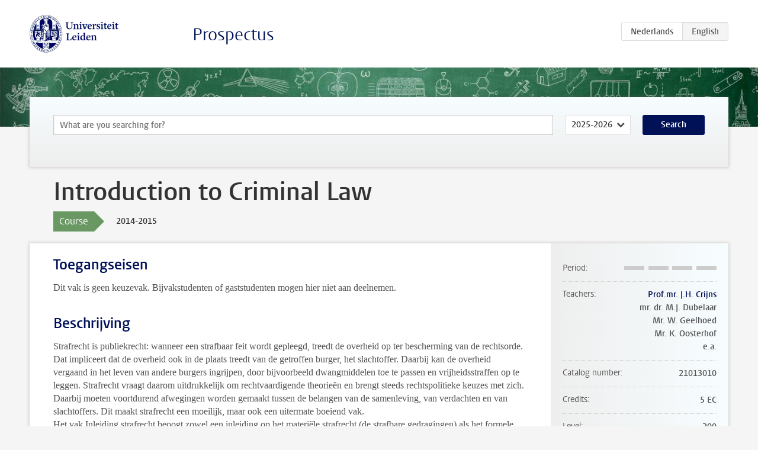

--- FILE ---
content_type: text/html; charset=UTF-8
request_url: https://studiegids.universiteitleiden.nl/en/courses/40688/introduction-to-criminal-law
body_size: 5597
content:
<!DOCTYPE html>
<html lang="en">
<head>
    <meta charset="utf-8">
    <meta name="viewport" content="width=device-width, initial-scale=1, maximum-scale=1">
    <meta http-equiv="X-UA-Compatible" content="IE=edge" />
    <title>Introduction to Criminal Law, 2014-2015 - Prospectus - Universiteit Leiden</title>

    <!-- icons -->
    <link rel="shortcut icon" href="https://www.universiteitleiden.nl/design-1.0/assets/icons/favicon.ico" />
    <link rel="icon" type="image/png" sizes="32x32" href="https://www.universiteitleiden.nl/design-1.0/assets/icons/icon-32px.png" />
    <link rel="icon" type="image/png" sizes="96x96" href="https://www.universiteitleiden.nl/design-1.0/assets/icons/icon-96px.png" />
    <link rel="icon" type="image/png" sizes="195x195" href="https://www.universiteitleiden.nl/design-1.0/assets/icons/icon-195px.png" />

    <link rel="apple-touch-icon" href="https://www.universiteitleiden.nl/design-1.0/assets/icons/icon-120px.png" /> <!-- iPhone retina -->
    <link rel="apple-touch-icon" sizes="180x180" href="https://www.universiteitleiden.nl/design-1.0/assets/icons/icon-180px.png" /> <!-- iPhone 6 plus -->
    <link rel="apple-touch-icon" sizes="152x152" href="https://www.universiteitleiden.nl/design-1.0/assets/icons/icon-152px.png" /> <!-- iPad retina -->
    <link rel="apple-touch-icon" sizes="167x167" href="https://www.universiteitleiden.nl/design-1.0/assets/icons/icon-167px.png" /> <!-- iPad pro -->

    <link rel="stylesheet" href="https://www.universiteitleiden.nl/design-1.0/css/ul2common/screen.css">
    <link rel="stylesheet" href="/css/screen.css" />
</head>
<body class="prospectus course">
<script> document.body.className += ' js'; </script>


<div class="header-container">
    <header class="wrapper clearfix">
        <p class="logo">
            <a href="https://studiegids.universiteitleiden.nl/en">
                <img width="151" height="64" src="https://www.universiteitleiden.nl/design-1.0/assets/images/zegel.png" alt="Universiteit Leiden"/>
            </a>
        </p>
        <p class="site-name"><a href="https://studiegids.universiteitleiden.nl/en">Prospectus</a></p>
        <div class="language-btn-group">
                        <a href="https://studiegids.universiteitleiden.nl/courses/40688/introduction-to-criminal-law" class="btn">
                <abbr title="Nederlands">nl</abbr>
            </a>
                                <span class="btn active">
                <abbr title="English">en</abbr>
            </span>
            </div>    </header>
</div>

<div class="hero" data-bgset="/img/hero-435w.jpg 435w, /img/hero-786w.jpg 786w, /img/hero-1440w.jpg 1440w, /img/hero-2200w.jpg 2200w"></div>


    <div class="search-container">
    <form action="https://studiegids.universiteitleiden.nl/en/search" class="search-form wrapper">
        <input type="hidden" name="for" value="courses" />
        <div class="search">
            <!-- <label class="select">
    <span>Search for</span>
    <select name="for">
                    <option value="courses">Courses</option>
                    <option value="programmes">Programmes</option>
            </select>
</label> -->
            <label class="keywords no-label">
    <span>Keywords</span>
    <input type="search" name="q" value="" placeholder="What are you searching for?" autofocus autocomplete="off"/>
</label>            <label class="select no-label">
    <span>Academic year</span>
    <select name="edition">
                    <option>2026-2027</option>
                    <option selected>2025-2026</option>
                    <option>2024-2025</option>
                    <option>2023-2024</option>
                    <option>2022-2023</option>
                    <option>2021-2022</option>
                    <option>2020-2021</option>
                    <option>2019-2020</option>
                    <option>2018-2019</option>
                    <option>2017-2018</option>
                    <option>2016-2017</option>
                    <option>2015-2016</option>
                    <option>2014-2015</option>
                    <option>2013-2014</option>
                    <option>2012-2013</option>
                    <option>2011-2012</option>
                    <option>2010-2011</option>
            </select>
</label>            <button type="submit">Search</button>        </div>
    </form>
</div>



    <div class="main-container">
        <div class="wrapper summary">
            <article class="content">
                <h1>Introduction to Criminal Law</h1>
                <div class="meta">
                    <div class="entity">
                        <span><b>Course</b></span>
                    </div>
                    <div class="edition">
                        <span>2014-2015</span>
                    </div>
                                    </div>
            </article>
        </div>
        <div class="wrapper main clearfix">

            <article class="content">
                <h2>Toegangseisen</h2>

<p>Dit vak is geen keuzevak. Bijvakstudenten of gaststudenten mogen hier niet aan deelnemen.</p>


<h2>Beschrijving</h2>

<p>Strafrecht is publiekrecht: wanneer een strafbaar feit wordt gepleegd, treedt de overheid op ter bescherming van de rechtsorde. Dat impliceert dat de overheid ook in de plaats treedt van de getroffen burger, het slachtoffer. Daarbij kan de overheid vergaand in het leven van andere burgers ingrijpen, door bijvoorbeeld dwangmiddelen toe te passen en vrijheidsstraffen op te leggen. Strafrecht vraagt daarom uitdrukkelijk om rechtvaardigende theorieën en brengt steeds rechtspolitieke keuzes met zich. Daarbij moeten voortdurend afwegingen worden gemaakt tussen de belangen van de samenleving, van verdachten en van slachtoffers. Dit maakt strafrecht een moeilijk, maar ook een uitermate boeiend vak.<br>
 Het vak Inleiding strafrecht beoogt zowel een inleiding op het materiële strafrecht (de strafbare gedragingen) als het formele strafrecht (het strafproces) te bieden. Zodoende bereidt het vak u voor op de meer verdiepende strafrechtelijke vakken in het tweede jaar (materieel strafrecht) en het derde jaar (formeel strafrecht) van de bachelor. In dit vak nemen we een aantal dragende beginselen en uitgangspunten van het materiële en formele strafrecht als vertrekpunt en stellen van daaruit een aantal meer concrete thema’s en leerstukken aan de orde. Hiermee beoogt het vak niet alleen in te leiden op de strafrechtelijke vakken in het tweede en derde jaar van de bacheloropleiding, maar ook direct de nodige academische verdieping te bieden. Daarmee wordt u vanaf het begin van uw studie geconfronteerd met het ‘grote verhaal’ van het strafrecht en de belangrijke vraagstukken van dit rechtsgebied.<br>
 Thema’s die aan de orde zullen komen zijn onder meer het strafrechtelijk legaliteitsbeginsel, de legitimatie van het recht om te straffen, het strafrechtelijk sanctiestelsel, de voorwaarden voor strafbaarheid, de doelen van het strafproces, het opportuniteitsbeginsel en het daaruit voortvloeiende strafrechtelijk beleid, de (actieve) rol van de strafrechter en het rechterlijk beslissingsmodel van artikel 348 en 350 Sv. Ook zal nadrukkelijk aandacht worden besteed aan de plaats van het strafrecht ten opzichte van het bestuursrecht, het civiele recht en de criminologie, alsmede aan de plaats van het Nederlandse strafrecht binnen de Europese rechtsorde en de verhouding van ons strafrechtsstelsel tot dat van andere landen om ons heen.</p>


<h2>Leerdoelen</h2>

<p><em>Doel van het vak:</em><br>
 Doel van het vak is het bieden van een introductie in het materiële en formele strafrecht teneinde u voor te bereiden op de strafrechtelijke vakken in het tweede en het derde jaar van de bachelor.</p>

<p><em>Eindkwalificaties (eindtermen van het vak)</em><br>
 Na afronding van het vak heeft de volgende kwalificaties verworven:</p>

<ul>
<li><p>U kunt benoemen en beschrijven op welke dragende beginselen en uitgangspunten het materiële en formele strafrecht zijn gebaseerd en uit die beginselen en uitgangspunten implicaties afleiden voor concrete aspecten van het positieve recht.</p></li>
<li><p>U kunt een eenvoudige casus oplossen aan de hand van de verschillende normen van het strafrechtelijk sanctiestelsel.</p></li>
<li><p>U kunt uitleggen aan welke voorwaarden dient te zijn voldaan alvorens strafrechtelijke aansprakelijkheid kan worden aangenomen.</p></li>
<li><p>U kunt, aan de hand van de in een casus gegeven feiten en omstandigheden, beoordelen of aan de voorwaarden van een materieelrechtelijk leerstuk is voldaan.</p></li>
<li><p>U kunt benoemen welke waarden en belangen ten grondslag liggen aan en/of een rol spelen in het Nederlandse strafproces en daarin een vergelijking maken met andere (op het accusatoire procesmodel georiënteerde) strafrechtsstelsels.</p></li>
<li><p>U kunt, aan de hand van de in een casus gegeven feiten en omstandigheden, beoordelen of aan de voorwaarden voor de toepassing van strafvorderlijke bevoegdheden is voldaan.</p></li>
<li><p>U kunt uitleggen op welke manier strafrechtelijk beleid in de Nederlandse strafrechtspleging zijn uitwerking heeft.</p></li>
<li><p>U kunt in een casus, aan de hand van het beslissingsmodel van artikel 348/350 Sv, bepalen tot welke einduitspraak de rechter moet komen.</p></li>
<li><p>U kunt het strafrecht relateren aan andere rechtsdomeinen en wetenschapsgebieden.</p></li>
</ul>


<h2>Rooster</h2>

<p>Kies voor <a href="http://www.law.leidenuniv.nl/studenten/propedeuse/roosters-aanmelding/rooster.html">propedeuse</a> of <a href="http://www.law.leidenuniv.nl/studenten/bachelor/roostersenaanmelding/roosters-aanmelding.html">bachelor en master</a>.</p>


<h2>Onderwijsvorm</h2>

<p><em>Hoorcolleges</em></p>

<ul>
<li><p>Aantal à 2 uur: 7</p></li>
<li><p>Namen docenten: prof. mr. J.H. Crijns</p></li>
<li><p>Vereiste voorbereiding door studenten: Bestudering van de per onderwijsweek voorgeschreven studiestof.</p></li>
</ul>

<p><em>Werkgroepen</em></p>

<ul>
<li><p>Aantal à 2 uur: 6</p></li>
<li><p>Namen docenten: mr. dr. W. Geelhoed, mr. dr. M.J. Dubelaar, mr. K. Oosterhof e.a.</p></li>
<li><p>Vereiste voorbereiding door studenten: Bestudering van de per onderwijsweek voorgeschreven studiestof en voorbereiding van de per onderwijsweek aangegeven opdrachten. De aard van deze opdrachten kan per week verschillen: het kan gaan om het oplossen van een casus, om het mondeling presenteren van een arrest, het houden van een requisitoir of een pleidooi, debatteren etc. Doorgaans zullen de opdrachten voorafgaand aan de werkgroep via Blackboard moeten worden ingeleverd. Studenten die de voorgeschreven opdracht niet hebben ingeleverd, niet voldoende zijn voorbereid op de werkgroep en/of die niet voldoende actief participeren in de werkgroep, worden uitgesloten van deelname aan de werkgroep.</p></li>
</ul>

<p><em>Responsiebijeenkomst in werkgroepverband</em></p>

<ul>
<li><p>Aantal à 2 uur: 1</p></li>
<li><p>Namen docenten: mr. dr. W. Geelhoed, mr. dr. M.J. Dubelaar, mr. K. Oosterhof e.a.</p></li>
<li><p>Vereiste voorbereiding door studenten: Bestudering van de totale hoeveelheid voorgeschreven studiestof.<br>
Tijdens deze bijeenkomst kunnen vragen over de stof worden gesteld en wordt aandacht besteed aan en geoefend voor het tentamen.</p></li>
</ul>

<p>Inloopspreekuur</p>

<ul>
<li><p>Aantal à 1 uur: 7</p></li>
<li><p>Namen docenten: werkgroepdocenten</p></li>
<li><p>Vereiste voorbereiding door studenten: geen, het betreft een mogelijkheid op individuele basis vragen voor te leggen aan de docent over onderdelen van de studiestof die u niet goed begrijpt.</p></li>
</ul>

<p><em>Toetsing</em></p>

<ul>
<li><p>Tentamen: 3 uur</p></li>
<li><p>Nabespreking: 2 uur</p></li>
</ul>


<h2>Toetsing</h2>

<p><em>Toetsvorm(en)</em><br>
 Schriftelijk tentamen bestaande uit 30-40 meerkeuzevragen en een of meer essayvragen. Bij de berekening van het cijfer tellen de meerkeuzevragen mee voor 80% en de essayvraag of -vragen voor 20%.</p>

<p><em>Examenstof</em><br>
 Tot de examenstof behoort de verplichte literatuur en hetgeen behandeld is tijdens hoorcollege.</p>


<h2>Blackboard</h2>

<p>Bij dit vak wordt gebruik gemaakt van <a href="http://blackboard.leidenuniv.nl/">Blackboard</a>.</p>


<h2>Literatuur</h2>

<p><em>Verplicht studiemateriaal</em></p>

<p>Literatuur:</p>

<ul>
<li><p>N. Jörg, C. Kelk en A.H. Klip, Strafrecht met mate, laatste druk, Deventer: Kluwer</p></li>
<li><p>F.A.J. Koopmans, Het beslissingsmodel van 348/350 Sv, laatste druk, bewerkt door F.W. Bleichrodt e.a., Deventer: Kluwer</p></li>
<li><p>De in het werkboek bekend te maken arresten. Hiertoe kan worden aangeschaft de laatste druk van de arrestenbundel M. Bosch, Arresten strafrecht/strafprocesrecht, Deventer: Kluwer. Het is studenten echter ook toegestaan de voorgeschreven arresten zelf te downloaden uit Kluwer Navigator.</p></li>
<li><p>Wetteneditie 2014-2015, Kluwer, Sdu of Ars Aequi</p></li>
</ul>

<p>Werkboek:</p>

<ul>
<li>Werkboek Inleiding strafrecht 2014-2015 (mogelijk alleen op Blackboard te publiceren)</li>
</ul>

<p><em>Aanbevolen studiemateriaal</em></p>

<ul>
<li>Wordt nader bekendgemaakt.</li>
</ul>


<h2>Aanmelden</h2>

<p>De aanmelding verloopt via <a href="https://usis.leidenuniv.nl">uSis</a>. Voltijd eerstejaars studenten, die gestart zijn vanaf september 2014, worden aangemeld door het Onderwijs Informatie Centrum.</p>


<h2>Contact</h2>

<ul>
<li><p>Vakcoördinator: Mw. mr. K Oosterhof</p></li>
<li><p>Werkadres: Steenschuur 25, kamer C1.14</p></li>
<li><p>Bereikbaarheid: tijdens spreekuur (zie Blackboard) en via e-mail</p></li>
<li><p>Telefoon: 071 527 7521</p></li>
<li><p>E-mail: <a href="&#109;a&#x69;l&#x74;&#111;&#x3a;&#107;&#x2e;&#111;&#x6f;&#115;&#x74;&#101;&#x72;&#104;&#x6f;&#102;&#x40;&#108;&#x61;&#119;&#x2e;&#108;&#x65;&#105;d&#x65;n&#x75;&#110;&#x69;&#118;&#x2e;&#110;&#x6c;">k.oosterhof@law.leidenuniv.nl</a></p></li>
</ul>


<h2>Instituut/afdeling</h2>

<ul>
<li><p>Instituut: Strafrecht en Criminologie</p></li>
<li><p>Afdeling: Straf- en strafprocesrecht</p></li>
<li><p>Kamernummer secretariaat: C1.02</p></li>
<li><p>Openingstijden: maandag t/m vrijdag van 9.00-17.00 uur</p></li>
<li><p>Telefoon secretariaat: 071 527 3506</p></li>
<li><p>E-mail: <a href="&#x6d;&#97;&#105;&#x6c;&#x74;&#111;&#58;&#x70;&#x2e;&#110;&#111;&#x6f;&#x72;&#100;&#101;&#x6c;&#x6f;&#111;&#115;&#x40;&#x6c;&#97;&#119;&#x2e;&#x6c;&#101;&#105;&#x64;&#x65;&#110;&#117;&#x6e;&#x69;&#118;&#46;&#x6e;&#x6c;">p.noordeloos@law.leidenuniv.nl</a></p></li>
</ul>

            </article>

            <aside>
                <dl>
                    <dt>Period</dt>
                    <dd class="has-block-lines"><div class="block-lines"><span class="block block-1 block-off"></span><span class="block block-2 block-off"></span><span class="block block-3 block-off"></span><span class="block block-4 block-off"></span></div></dd>
                                            <dt>Teachers</dt>
                        <dd>
                            <ul>
                                                                                                            <li><a href="https://www.universiteitleiden.nl/en/staffmembers/jan-crijns">Prof.mr. J.H. Crijns</a></li>
                                                                                                                                                <li>mr. dr. M.J. Dubelaar</li>
                                                                                                                                                <li>Mr. W. Geelhoed</li>
                                                                                                                                                <li>Mr. K. Oosterhof</li>
                                                                                                                                                <li>e.a.</li>
                                                                                                </ul>
                        </dd>
                                                            <dt>Catalog number</dt>
                    <dd>21013010</dd>
                                                            <dt>Credits</dt>
                    <dd>5 EC</dd>
                                                            <dt>Level</dt>
                    <dd>200</dd>
                                                                                <dt>Language</dt>
                    <dd>Dutch</dd>
                                                            <dt>Faculty</dt>
                    <dd>Law</dd>
                                                            <dt>Brightspace</dt>
                    <dd>Yes</dd>
                                    </dl>

                                    <h2>Part of</h2>
                    <ul class="link-list">
                                                    <li>
                                <a href="https://studiegids.universiteitleiden.nl/en/studies/2849/criminologie-bachelor">
                                    <strong>Criminologie (bachelor)</strong>
                                    <span class="meta">Bachelor</span>
                                </a>
                            </li>
                                                    <li>
                                <a href="https://studiegids.universiteitleiden.nl/en/studies/2850/fiscaal-recht">
                                    <strong>Fiscaal Recht</strong>
                                    <span class="meta">Bachelor</span>
                                </a>
                            </li>
                                                    <li>
                                <a href="https://studiegids.universiteitleiden.nl/en/studies/2882/internetrecht">
                                    <strong>Internetrecht</strong>
                                    <span class="meta">Minor</span>
                                </a>
                            </li>
                                                    <li>
                                <a href="https://studiegids.universiteitleiden.nl/en/studies/2845/law-bachelor">
                                    <strong>Law (bachelor)</strong>
                                    <span class="meta">Bachelor</span>
                                </a>
                            </li>
                                                    <li>
                                <a href="https://studiegids.universiteitleiden.nl/en/studies/2848/law-international-business-law-bachelor">
                                    <strong>Law - International Business Law (bachelor)</strong>
                                    <span class="meta">Bachelor</span>
                                </a>
                            </li>
                                                    <li>
                                <a href="https://studiegids.universiteitleiden.nl/en/studies/2851/notarieel-recht-bachelor">
                                    <strong>Notarieel Recht (bachelor)</strong>
                                    <span class="meta">Bachelor</span>
                                </a>
                            </li>
                                                    <li>
                                <a href="https://studiegids.universiteitleiden.nl/en/studies/2846/rechtsgeleerdheid-bedrijfswetenschappen">
                                    <strong>Rechtsgeleerdheid - bedrijfswetenschappen</strong>
                                    <span class="meta">Bachelor</span>
                                </a>
                            </li>
                                                    <li>
                                <a href="https://studiegids.universiteitleiden.nl/en/studies/2847/rechtsgeleerdheid-economie">
                                    <strong>Rechtsgeleerdheid - economie</strong>
                                    <span class="meta">Bachelor</span>
                                </a>
                            </li>
                                            </ul>
                
                
                                <h2>Available as</h2>
                <dl>
                                            <dt>A la Carte</dt>
                        <dd>No</dd>
                                            <dt>Contract</dt>
                        <dd>No</dd>
                                            <dt>Elective choice</dt>
                        <dd>No</dd>
                                            <dt>Evening course</dt>
                        <dd>Yes</dd>
                                            <dt>Exchange / Study Abroad</dt>
                        <dd>No</dd>
                                            <dt>Honours Class</dt>
                        <dd>No</dd>
                                    </dl>
                
                                    <h2>Course load (40h)</h2>
                    <dl>
                                                    <dt class="depth-0">Lectures</dt>
                            <dd class="depth-0">
                                                                    26h
                                                            </dd>
                                                    <dt class="depth-1">Lecture</dt>
                            <dd class="depth-1">
                                                                    ?
                                                            </dd>
                                                    <dt class="depth-1">Tutorial</dt>
                            <dd class="depth-1">
                                                                    ?
                                                            </dd>
                                                    <dt class="depth-0">Practical work</dt>
                            <dd class="depth-0">
                                                                    0h
                                                            </dd>
                                                    <dt class="depth-0">Tutoring</dt>
                            <dd class="depth-0">
                                                                    9h
                                                            </dd>
                                                    <dt class="depth-0">Examination</dt>
                            <dd class="depth-0">
                                                                    5h
                                                            </dd>
                                                    <dt class="depth-1">Paper</dt>
                            <dd class="depth-1">
                                                                    ?
                                                            </dd>
                                                    <dt class="depth-1">Exam</dt>
                            <dd class="depth-1">
                                                                    ?
                                                            </dd>
                                                    <dt class="depth-1">Other examinations</dt>
                            <dd class="depth-1">
                                                                    ?
                                                            </dd>
                                                    <dt class="depth-0">Self-tuition</dt>
                            <dd class="depth-0">
                                                                    0h
                                                            </dd>
                                                    <dt class="depth-0">Other</dt>
                            <dd class="depth-0">
                                                                    0h
                                                            </dd>
                                            </dl>
                            </aside>

        </div>
    </div>


<div class="footer-container">
    <footer class="wrapper">
        <p><a href="https://www.student.universiteitleiden.nl/en">Student website</a> — <a href="https://www.organisatiegids.universiteitleiden.nl/en/regulations/general/privacy-statements">Privacy</a> — <a href="/en/contact">Contact</a></p>

    </footer>
</div>

<script async defer src="/js/ul2.js" data-main="/js/ul2common/main.js"></script>
<script async defer src="/js/prospectus.js"></script>

    <script async src="https://www.googletagmanager.com/gtag/js?id=UA-874564-27"></script>
    <script>
        window.dataLayer = window.dataLayer || [];
        function gtag(){dataLayer.push(arguments);}
        gtag('js', new Date());
        gtag('config', 'UA-874564-27', {'anonymize_ip':true});
    </script>

</body>
</html>
